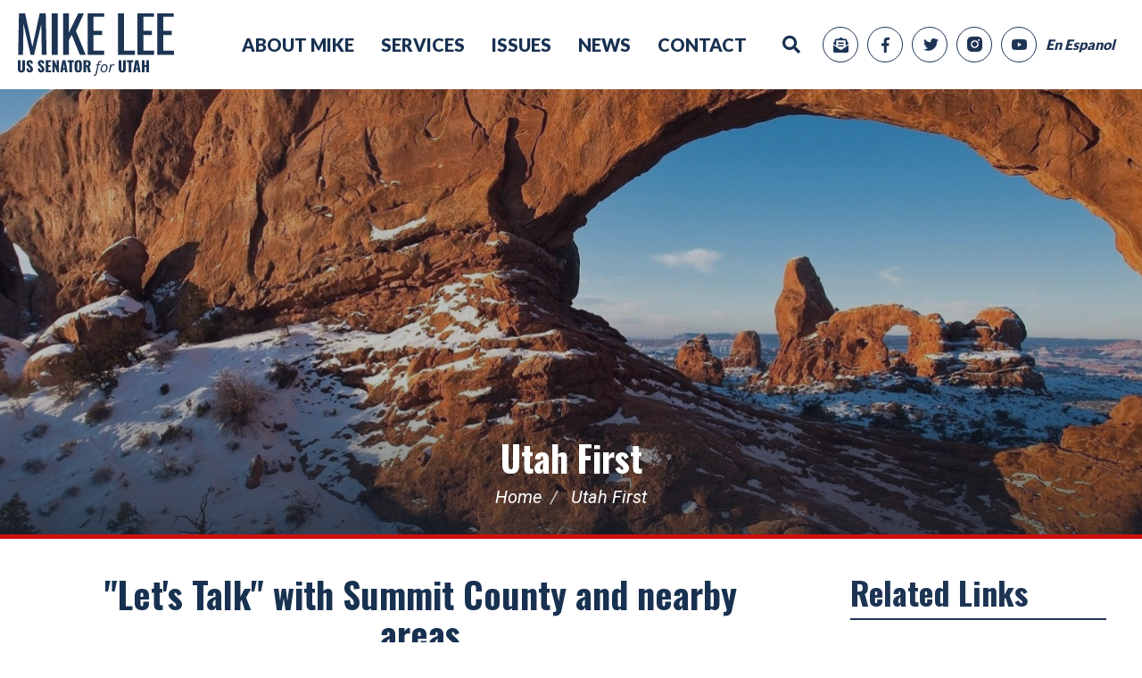

--- FILE ---
content_type: text/html; charset=UTF-8
request_url: https://www.lee.senate.gov/2016/1/let-s-talk-with-summit-and-wasatch-counties
body_size: 4396
content:
<!DOCTYPE html>
<html class="no-js" lang="en">
<head>
    <meta http-equiv="X-UA-Compatible" content="IE=edge" />
    <link rel="icon" href="https://www.lee.senate.gov/themes/mikelee/assets/img/favicon.png" type="image/x-icon" />
	<title>&quot;Let&#039;s Talk&quot; with Summit County and nearby areas - Mike Lee US Senator for Utah</title>
<meta name="description" content="As part of Senator Lee’s plan to host interactive events with every county in Utah, Senator Lee is holding a live, interactive telephone event with the res...">
<meta name="viewport" content="width=device-width, initial-scale=1">
<link rel="canonical" href="https://www.lee.senate.gov/2016/1/let-s-talk-with-summit-and-wasatch-counties">
<meta name="node-type" content="post">
<meta name="type" content="utah-first">
<meta name="posttype" content="utah-first">
<meta name="datewritten" content="2016-01-28T00:00:00">
<meta property="article:published_time" content="2016-01-28T00:00:00-05:00">
<meta property="article:modified_time" content="2016-05-06T15:43:20-04:00">
<meta property="article:section" content="Utah First">
<meta property="article:author" content>
<script>
    (function(i,s,o,g,r,a,m){i['GoogleAnalyticsObject']=r;i[r]=i[r]||function(){
    (i[r].q=i[r].q||[]).push(arguments)},i[r].l=1*new Date();a=s.createElement(o),
    m=s.getElementsByTagName(o)[0];a.async=1;a.src=g;m.parentNode.insertBefore(a,m)
    })(window,document,'script','https://www.google-analytics.com/analytics.js','ga');

    ga('create', 'UA-26145686-1', 'auto');
    ga('send', 'pageview');
</script>
<meta property="og:type" content="article">
<meta property="og:image" content="https://www.lee.senate.gov/themes/mikelee/assets/img/social/default.jpg">
<meta property="og:title" content="&quot;Let&#039;s Talk&quot; with Summit County and nearby areas">
<meta property="og:site_name" content="Mike Lee US Senator for Utah">
<meta property="og:description" content="As part of Senator Lee’s plan to host interactive events with every county in Utah, Senator Lee is holding a live, interactive telephone event with the residents of Summit County and nearby areas. This event will be held on Wednesday, May 11 at 5:00 PM MT. Senator Lee looks forward to learning more about the specific issues affecting those who live in these areas. Residents in this area are encouraged to sign up to be part of this event  by clicking the following link.">
<meta name="twitter:card" content="summary_large_image">
<meta name="twitter:title" content="&quot;Let&#039;s Talk&quot; with Summit County and nearby areas">
<meta name="twitter:description" content="As part of Senator Lee’s plan to host interactive events with every county in Utah, Senator Lee is holding a live, interactive telephone event with the residents of Summit County and nearby areas. This event will be held on Wednesday, May 11 at 5:00 PM MT. Senator Lee looks forward to learning more about the specific issues affecting those who live in these areas. Residents in this area are encouraged to sign up to be part of this event  by clicking the following link.">
<meta name="twitter:image" content="https://www.lee.senate.gov/themes/mikelee/assets/img/social/default.jpg">

    <link media="all" type="text/css" rel="stylesheet" integrity="sha384-DyZ88mC6Up2uqS4h/KRgHuoeGwBcD4Ng9SiP4dIRy0EXTlnuz47vAwmeGwVChigm" crossorigin="anonymous" href="https://use.fontawesome.com/releases/v5.15.4/css/all.css"><link media="all" type="text/css" rel="stylesheet" href="https://fonts.googleapis.com/css2?family=Lato:wght@400;900&amp;family=Oswald:wght@400;700&amp;family=Roboto+Condensed:ital@0;1&amp;family=Roboto:ital,wght@0,400;0,500;0,700;1,400&amp;display=swap"><link media="all" type="text/css" rel="stylesheet" integrity="sha384-BVYiiSIFeK1dGmJRAkycuHAHRg32OmUcww7on3RYdg4Va+PmSTsz/K68vbdEjh4u" crossorigin="anonymous" href="https://maxcdn.bootstrapcdn.com/bootstrap/3.3.7/css/bootstrap.min.css"><link media="all" type="text/css" rel="stylesheet" href="https://www.lee.senate.gov/themes/mikelee/assets/compiled/theme.css?id=13bb15fadb7a18af3c23">

    <meta name="twitter:card" content="summary_large_image">
    <script src="https://assets.adobedtm.com/566dc2d26e4f/f8d2f26c1eac/launch-3a705652822d.min.js" async></script>
</head>


<body class="section-utah-first page-utah-first">
    <a class="anchor" name="top"></a>
    	<div id="site">
		


<div id="wrapper" class="copy-default">
    <header id="site-header" class="hidden-print">
        <a href="#skip-to-content" class="skip-to">Skip to content</a>
<div id="header">
    <div class="header-top">
        <div class="top-inner">
            <a href="https://www.lee.senate.gov" class="brand">
                <div id="masthead">
                    <div class="title sr-only">Mike Lee US Senator for Utah</div>
                                    </div>
            </a>

                            <input id="header-nav-checkbox" type="checkbox" />
                <div class="header-nav-button">
                    <label href="#" for="header-nav-checkbox" aria-label="Menu" aria-controls="navigation"><i class="fas fa-bars" title="Menu"><span class="sr-only"> Menu</span></i></label>
                </div>
                <div class="nav-section">
                    <a href="#skip-navigation" class="skip-to">Skip navigation</a>
                    <div id="header-nav">
                        <div class="header-nav">
    <div class="menu-panel menu-panel-level-0">
                    <div class="menu-item odd first menu-page-about-mike ">
                                    <a href="https://www.lee.senate.gov/about-mike">About Mike</a>
                                                                </div>
                    <div class="menu-item even menu-page-constituent-services ">
                                    <a href="https://www.lee.senate.gov/constituent-services">Services</a>
                                                                </div>
                    <div class="menu-item odd menu-page-issues ">
                                    <a href="https://www.lee.senate.gov/issues">Issues</a>
                                                                </div>
                    <div class="menu-item even menu-page-news ">
                                    <a href="https://www.lee.senate.gov/News">News</a>
                                                                </div>
                    <div class="menu-item odd last menu-page-contact ">
                                    <a href="https://www.lee.senate.gov/contact">Contact</a>
                                                                </div>
                <div id="header-sitesearch">
            <div class="header-sitesearch-button">
                <label for="header-sitesearch-checkbox" aria-label="Menu" aria-controls="navigation"><i class="fas fa-search" title="Search"><span class="sr-only">Search</span></i></label>
            </div>
            <div id="header-sitesearch-content">
                <form action="https://www.lee.senate.gov/search">
                    <label for="megamenu-search-input" class="sr-only">layout.input-label</label>
                    <input type="search" name="q" id="megamenu-search-input" placeholder="Search" />
                    <button class="submit-btn" type="submit"><i class="fas fa-search"></i><span class="sr-only"> Search</span></button>
                </form>
            </div>
        </div>
    </div>
</div>
                    </div>
                    <div id="header-social">
                        <div class="menu-social-links">
        <a class="menu-social-link" href="/signup"><div class="menu-social-icon menu-social-newsletter"></div><span class="sr-only">Sign Up for newsletter</span></a>
    <a class="menu-social-link" href="http://www.facebook.com/senatormikelee" target="_blank"><div class="menu-social-icon menu-social-fb"></div><span class="sr-only">Facebook</span></a>    <a class="menu-social-link" href="http://twitter.com/SenMikeLee" target="_blank"><div class="menu-social-twitter menu-social-icon"></div><span class="sr-only">Twitter</span></a>    <a class="menu-social-link" href="http://instagram.com/senmikelee" target="_blank"><div class="menu-social-insta menu-social-icon"></div><span class="sr-only">Instagram</span></a>    <a class="menu-social-link" href="http://youtube.com/senatormikelee" target="_blank"><div class="menu-social-icon menu-social-yt"></div><span class="sr-only">YouTube</span></a>    <div class="espanol "><a href="##googtrans(en|es)" onclick="forceTranslate(); return false;" class="espanol-button"><span class="spanish">En Espanol</span></a></div>
</div>
<div style="float: right; display: none;" id="google_translate_element"></div>

<script type="text/javascript">
        function googleTranslateElementInit() {
          new google.translate.TranslateElement({pageLanguage: 'en', layout: google.translate.TranslateElement.InlineLayout.SIMPLE}, 'google_translate_element');
        }
</script>
<script type="text/javascript" src="//translate.google.com/translate_a/element.js?cb=googleTranslateElementInit">
</script>
<script type="text/javascript">
    function readCookie(name) {
        var c = document.cookie.split('; '),
        cookies = {}, i, C;
        for (i = c.length - 1; i >= 0; i--) {
            C = c[i].split('=');
            cookies[C[0]] = C[1];
            }
            return cookies[name];
    }
    function deleteCookie(name) {
        document.cookie = name + '=;expires=Thu, 01 Jan 1970 00:00:01 GMT;';
    }
    function forceTranslate(){
        if(window.location.href.indexOf('googtrans(en|es)')>-1){
            deleteCookie('googtrans');
            window.location.hash = 'googtrans(es|en)';
        }else if(window.location.href.indexOf('googtrans(es|en)')>-1){
            deleteCookie('googtrans');
            window.location.hash = 'googtrans(en|es)';
        }else{
            window.location.hash = 'googtrans(en|es)';
        }
        window.location.reload();
        return false;
    }
</script>
                    </div>
                </div>
                    </div>
    </div>
    <div class="mobile-socials">
        <div class="menu-social-links">
        <a class="menu-social-link" href="/signup"><div class="menu-social-icon menu-social-newsletter"></div><span class="sr-only">Sign Up for newsletter</span></a>
    <a class="menu-social-link" href="http://www.facebook.com/senatormikelee" target="_blank"><div class="menu-social-icon menu-social-fb"></div><span class="sr-only">Facebook</span></a>    <a class="menu-social-link" href="http://twitter.com/SenMikeLee" target="_blank"><div class="menu-social-twitter menu-social-icon"></div><span class="sr-only">Twitter</span></a>    <a class="menu-social-link" href="http://instagram.com/senmikelee" target="_blank"><div class="menu-social-insta menu-social-icon"></div><span class="sr-only">Instagram</span></a>    <a class="menu-social-link" href="http://youtube.com/senatormikelee" target="_blank"><div class="menu-social-icon menu-social-yt"></div><span class="sr-only">YouTube</span></a>    <div class="espanol "><a href="##googtrans(en|es)" onclick="forceTranslate(); return false;" class="espanol-button"><span class="spanish">En Espanol</span></a></div>
</div>
<div style="float: right; display: none;" id="google_translate_element"></div>

<script type="text/javascript">
        function googleTranslateElementInit() {
          new google.translate.TranslateElement({pageLanguage: 'en', layout: google.translate.TranslateElement.InlineLayout.SIMPLE}, 'google_translate_element');
        }
</script>
<script type="text/javascript" src="//translate.google.com/translate_a/element.js?cb=googleTranslateElementInit">
</script>
<script type="text/javascript">
    function readCookie(name) {
        var c = document.cookie.split('; '),
        cookies = {}, i, C;
        for (i = c.length - 1; i >= 0; i--) {
            C = c[i].split('=');
            cookies[C[0]] = C[1];
            }
            return cookies[name];
    }
    function deleteCookie(name) {
        document.cookie = name + '=;expires=Thu, 01 Jan 1970 00:00:01 GMT;';
    }
    function forceTranslate(){
        if(window.location.href.indexOf('googtrans(en|es)')>-1){
            deleteCookie('googtrans');
            window.location.hash = 'googtrans(es|en)';
        }else if(window.location.href.indexOf('googtrans(es|en)')>-1){
            deleteCookie('googtrans');
            window.location.hash = 'googtrans(en|es)';
        }else{
            window.location.hash = 'googtrans(en|es)';
        }
        window.location.reload();
        return false;
    }
</script>
    </div>
    <div class="bg-subpage-header" style="background: url(https://www.lee.senate.gov/themes/mikelee/assets/img/bg-subpage-header-default.jpg); background-repeat: no-repeat;
        background-size: cover; background-position: center;">
                    <h1 id="page-title"><a href="https://www.lee.senate.gov/utah-first">Utah First</a></h1>
                                            <ul class="breadcrumb hidden-print">
                                                                        <li class="breadcrumb-item">
                                <a href="https://www.lee.senate.gov/home">Home</a>
                            </li>
                                                    <li class="breadcrumb-item active">
                                <a href="https://www.lee.senate.gov/utah-first">Utah First</a>
                            </li>
                                                            </ul>
                        </div>
    <a class="anchor" name="skip-navigation"></a>
</div>
<a class="anchor" name="skip-to-content"></a>
    </header>
    <main id="site-body" role="main">
        <div class="lay-body with-sidebar">
    

    <div id="page-body">
        <div id="page-body-inner" class="container-fluid">
            <div class="row">
                <!-- content -->
                <section id="content" class="col-md-9">
                    <div id="content-inner">
                        <div id="content-body">
                            <article class="post element" data-id="625D67B4-6F3F-4B94-AA41-F83EA5DB4A36">
    <header class="clearfix">
        <h1 class="element-title"><a href="https://www.lee.senate.gov/2016/1/let-s-talk-with-summit-and-wasatch-counties">&quot;Let&#039;s Talk&quot; with Summit County and nearby areas</a></h1>
                <h3 class="element-date">January 28, 2016</h3>
    </header>
    <main>
                    <div class="element-content"><div>As part of Senator Lee&rsquo;s plan to host interactive events with every county in Utah, Senator Lee is holding a live, interactive telephone event with the residents of Summit County and nearby areas. This event will be held on Wednesday, May 11 at 5:00 PM MT. Senator Lee looks forward to learning more about the specific issues affecting those who live in these areas. Residents in this area are encouraged to sign up to be part of this event &nbsp;by clicking the following link.&nbsp;</div>
<p><span>&nbsp;</span></p>
<h3><a href="https://vekeo.com/event/senmikelee-24347/" target="_blank"><span style="text-decoration: underline;">CLICK HERE TO SIGN UP FOR THE TELE-TOWNHALL</span></a></h3>
<p>&nbsp;</p>
<p></p></div>
                        <div class="element-nodecontents">
            
        </div>

            </main>
    
</article>

                        </div>
                    </div>
                </section>
                                    <aside id="sidebar" class="col-md-3 hidden-print show-related">
                        <div id="sidebar-inner">
                                                            <nav id="related-links">
                                    <h2 class="related-link-title">Related Links</h2>
                                    <ul class="nav nav-list">
                                                                                    <li class="nav-covid19 nav-li">
                                                <a href="https://www.lee.senate.gov/covid19">Covid19</a>
                                            </li>
                                                                            </ul>
                                </nav>
                            
                                                    </div>
                    </aside>
                            </div>
        </div>
    </div>
</div>
    </main>
    <footer id="site-footer" class="hidden-print">
        <div class="clearfix">
        <div class="footer-links">
        <div class="social-links">
        <a href="/signup"><div class="social-link social-newsletter"></div><span class="sr-only">Sign Up for newsletter</span></a>
    <div class="social-link facebook"><a href="http://www.facebook.com/senatormikelee" target="_blank"><i class="fab fa-facebook-f" title="Facebook"><span class="sr-only">Facebook</span></i></a></div>    <div class="social-link twitter"><a href="http://twitter.com/SenMikeLee" target="_blank"><i class="fab fa-twitter" title="Twitter"><span class="sr-only">Twitter</span></i></a></div>    <div class="social-link instagram"><a href="http://instagram.com/senmikelee" target="_blank"><i class="fab fa-instagram" title="Instagram"><span class="sr-only">Instagram</span></i></a></div>    <div class="social-link youtube"><a href="http://youtube.com/senatormikelee" target="_blank"><i class="fab fa-youtube" title="YouTube"><span class="sr-only">YouTube</span></i></a></div></div>
       <div class="footer-nav">
    <div class="footer-menu-panel footer-menu-panel-level-0">
                    <div class="menu-item odd first menu-page-about-mike">
                <a href="https://www.lee.senate.gov/about-mike">About Mike</a>
            </div>
                    <div class="menu-item even menu-page-constituent-services">
                <a href="https://www.lee.senate.gov/constituent-services">Services</a>
            </div>
                    <div class="menu-item odd menu-page-issues">
                <a href="https://www.lee.senate.gov/issues">Issues</a>
            </div>
                    <div class="menu-item even menu-page-news">
                <a href="https://www.lee.senate.gov/News">News</a>
            </div>
                    <div class="menu-item odd last menu-page-contact">
                <a href="https://www.lee.senate.gov/contact">Contact</a>
            </div>
                <a class="privacy" href="https://www.lee.senate.gov/privacy-policy">Privacy Policy</a>
    </div>
</div>
       <a href="#site-header" class="sr-only">Back to Top</a>
    </div>
</div>
    </footer>
</div>

	</div>

	<script src="https://cdnjs.cloudflare.com/ajax/libs/modernizr/2.8.3/modernizr.min.js"></script><script src="https://cdnjs.cloudflare.com/ajax/libs/jquery/1.12.4/jquery.min.js"></script><script integrity="sha384-Tc5IQib027qvyjSMfHjOMaLkfuWVxZxUPnCJA7l2mCWNIpG9mGCD8wGNIcPD7Txa" crossorigin="anonymous" src="https://maxcdn.bootstrapcdn.com/bootstrap/3.3.7/js/bootstrap.min.js"></script><script src="https://www.lee.senate.gov/themes/mikelee/assets/compiled/theme.js?id=e7d214049e06ba140a35"></script>
    
    <!-- START OF SmartSource Data Collector TAG -->
<script src="/wt_sdc/lee_webtrends.load.js" type="text/javascript"></script>

<noscript>
<div><img alt="DCSIMG" id="DCSIMG" width="1" height="1" src="//statse.webtrendslive.com/dcs22226qjj7mr0zfbejz5ebb_4y3f/njs.gif?dcsuri=/nojavascript&amp;WT.js=No&amp;WT.tv=10.4.0&amp;dcssip=www.senate.gov"/></div>
</noscript>
<!-- END OF SmartSource Data Collector TAG -->
</body>
</html>


--- FILE ---
content_type: text/css
request_url: https://www.lee.senate.gov/themes/mikelee/assets/compiled/theme.css?id=13bb15fadb7a18af3c23
body_size: 9452
content:
/*!
 * Social Share Kit v1.0.7 (http://socialsharekit.com)
 * Copyright 2015 Social Share Kit / Kaspars Sprogis.
 * Licensed under Creative Commons Attribution-NonCommercial 3.0 license:
 * https://github.com/darklow/social-share-kit/blob/master/LICENSE
 * ---
 */@font-face{font-family:social-share-kit;src:url(../fonts/social-share-kit.eot);src:url(../fonts/social-share-kit.eot?#iefix) format('embedded-opentype'),url(../fonts/social-share-kit.woff) format('woff'),url(../fonts/social-share-kit.ttf) format('truetype'),url(../fonts/social-share-kit.svg#social-share-kit) format('svg');font-weight:400;font-style:normal}.ssk:before{display:inline-block;font-family:social-share-kit!important;font-style:normal!important;font-weight:400!important;font-variant:normal!important;text-transform:none!important;speak:none;line-height:1;-webkit-font-smoothing:antialiased;-moz-osx-font-smoothing:grayscale}.ssk-facebook:before{content:"a";text-indent:4px;margin-right:-4px}.ssk-twitter:before{content:"b"}.ssk-google-plus:before{content:"v"}.ssk-google-plus-old:before{content:"c"}.ssk-email:before{content:"d";top:-1px;position:relative}.ssk-pinterest:before{content:"e";transform:scale(.9)}.ssk-tumblr:before{content:"f"}.ssk-linkedin:before{content:"g"}.ssk-github:before{content:"h"}.ssk-vk:before{content:"i"}.ssk-instagram:before{content:"j"}.ssk-amazon:before{content:"k"}.ssk-skype:before{content:"s"}.ssk-youtube:before{content:"x"}.ssk-vimeo:before{content:"u"}.ssk-ebay:before{content:"p"}.ssk-apple:before{content:"l"}.ssk-behance:before{content:"q"}.ssk-dribble:before{content:"n"}.ssk-android:before{content:"o"}.ssk-whatsapp:before{content:"m"}.ssk-reddit:before{content:"r"}.ssk-reddit2:before{content:"t"}.ssk-link:before{content:"w"}.ssk-buffer:before{content:"\79";transform:scale(.85)}.ssk{background-color:#757575;color:#fff;display:inline-block;font-size:22px;line-height:1px;margin-right:2px;margin-bottom:2px;padding:7px;text-align:center;text-decoration:none;transition:background-color .1s;-webkit-transition:background-color .1s;-moz-transition:background-color .1s;-ms-transition:background-color .1s;-o-transition:background-color .1s}.ssk .fa,.ssk .glyphicon,.ssk:before{position:relative;font-size:22px;top:0;vertical-align:middle}.ssk-xs>.ssk,.ssk.ssk-xs{padding:4px}.ssk-xs>.ssk .fa,.ssk-xs>.ssk .glyphicon,.ssk-xs>.ssk:before,.ssk.ssk-xs .fa,.ssk.ssk-xs .glyphicon,.ssk.ssk-xs:before{font-size:15px}.ssk-sm>.ssk,.ssk.ssk-sm{padding:5px}.ssk-sm>.ssk .fa,.ssk-sm>.ssk .glyphicon,.ssk-sm>.ssk:before,.ssk.ssk-sm .fa,.ssk.ssk-sm .glyphicon,.ssk.ssk-sm:before{font-size:20px}.ssk-lg>.ssk,.ssk.ssk-lg{padding:9px}.ssk-lg>.ssk .fa,.ssk-lg>.ssk .glyphicon,.ssk-lg>.ssk:before,.ssk.ssk-lg .fa,.ssk.ssk-lg .glyphicon,.ssk.ssk-lg:before{font-size:28px}.ssk:last-child{margin-right:0}.ssk:hover{background-color:#424242}.ssk:focus,.ssk:hover{color:#fff;text-decoration:none}.ssk-round .ssk,.ssk.ssk-round{border-radius:50%}.ssk-round .ssk:before,.ssk.ssk-round:before{text-indent:0;margin-right:0}.ssk-rounded .ssk,.ssk.ssk-rounded{border-radius:15%}.ssk.ssk-icon{color:#757575;padding:2px;font-size:24px}.ssk.ssk-icon,.ssk.ssk-icon:hover{background-color:transparent}.ssk.ssk-icon:hover{color:#424242}.ssk-xs>.ssk.ssk-icon,.ssk.ssk-icon.ssk-xs{font-size:16px}.ssk-sm>.ssk.ssk-icon,.ssk.ssk-icon.ssk-sm{font-size:20px}.ssk-lg>.ssk.ssk-icon,.ssk.ssk-icon.ssk-lg{font-size:28px}.ssk.ssk-text{overflow:hidden;font-size:17px;line-height:normal;padding-right:10px}.ssk.ssk-text .fa,.ssk.ssk-text .glyphicon,.ssk.ssk-text:before{margin:-7px 10px -7px -7px;padding:7px;background-color:rgba(0,0,0,.15);vertical-align:bottom;text-indent:0}.ssk-block .ssk.ssk-text{display:block;margin-right:0;text-align:left}.ssk-xs>.ssk.ssk-text,.ssk.ssk-text.ssk-xs{font-size:12px;padding-right:6px}.ssk-xs>.ssk.ssk-text .fa,.ssk-xs>.ssk.ssk-text .glyphicon,.ssk-xs>.ssk.ssk-text:before,.ssk.ssk-text.ssk-xs .fa,.ssk.ssk-text.ssk-xs .glyphicon,.ssk.ssk-text.ssk-xs:before{margin:-4px 6px -4px -4px;padding:4px}.ssk-sm>.ssk.ssk-text,.ssk.ssk-text.ssk-sm{font-size:16px;padding-right:7px}.ssk-sm>.ssk.ssk-text .fa,.ssk-sm>.ssk.ssk-text .glyphicon,.ssk-sm>.ssk.ssk-text:before,.ssk.ssk-text.ssk-sm .fa,.ssk.ssk-text.ssk-sm .glyphicon,.ssk.ssk-text.ssk-sm:before{margin:-5px 7px -5px -5px;padding:5px}.ssk-lg>.ssk.ssk-text,.ssk.ssk-text.ssk-lg{font-size:22px;padding-right:13px}.ssk-lg>.ssk.ssk-text .fa,.ssk-lg>.ssk.ssk-text .glyphicon,.ssk-lg>.ssk.ssk-text:before,.ssk.ssk-text.ssk-lg .fa,.ssk.ssk-text.ssk-lg .glyphicon,.ssk.ssk-text.ssk-lg:before{margin:-9px 13px -9px -9px;padding:9px}.ssk-group,.ssk-sticky{font-size:0}.ssk-sticky{top:0;position:fixed;z-index:2000}.ssk-sticky .ssk{transition:padding .1s ease-out;-webkit-transition:padding .1s ease-out;-moz-transition:padding .1s ease-out;-ms-transition:padding .1s ease-out;-o-transition:padding .1s ease-out;margin:0}@media (min-width:768px){.ssk-sticky.ssk-left .ssk,.ssk-sticky.ssk-right .ssk{display:block;clear:both}.ssk-sticky.ssk-left.ssk-center,.ssk-sticky.ssk-right.ssk-center{top:50%;transform:translateY(-50%);-webkit-transform:translateY(-50%);-moz-transform:translateY(-50%);-ms-transform:translateY(-50%);-o-transform:translateY(-50%)}.ssk-sticky.ssk-left{left:0}.ssk-sticky.ssk-left .ssk{float:left}.ssk-sticky.ssk-left .ssk:hover{padding-left:15px}.ssk-sticky.ssk-right{right:0}.ssk-sticky.ssk-right .ssk{float:right}.ssk-sticky.ssk-right .ssk:hover{padding-right:15px}}.ssk-sticky.ssk-bottom{font-size:0;top:auto;bottom:0}.ssk-sticky.ssk-bottom.ssk-center{left:50%;right:auto;transform:translateX(-50%);-webkit-transform:translateX(-50%);-moz-transform:translateX(-50%);-ms-transform:translateX(-50%);-o-transform:translateX(-50%)}.ssk-sticky.ssk-bottom .ssk{vertical-align:bottom}.ssk-sticky.ssk-bottom .ssk:hover{padding-bottom:15px}.ssk-sticky.ssk-round.ssk-xs .ssk:hover{padding:8px}.ssk-sticky.ssk-round.ssk-sm .ssk:hover{padding:9px}.ssk-sticky.ssk-round .ssk:hover{padding:11px}.ssk-sticky.ssk-round.ssk-lg .ssk:hover{padding:13px}@media (max-width:767px){.ssk-sticky{left:0;right:0;bottom:0;top:auto;width:100%;display:flex!important;flex-direction:row;flex-wrap:nowrap}.ssk-sticky.ssk-sticky-hide-xs{display:none!important}.ssk-sticky .ssk{flex:1;width:auto}.ssk-sticky .ssk .ssk-num{display:none}}.ssk-count{padding-top:20px}.ssk-count .ssk{position:relative}.ssk-count .ssk-num{border-radius:4px;color:#8f8f8f;background-color:rgba(50,50,50,.03);display:block;font-size:12px;left:0;line-height:20px;position:absolute;right:0;text-align:center;top:-20px}@media (min-width:768px){.ssk-count.ssk-sticky{padding-top:0}.ssk-count.ssk-sticky.ssk-left .ssk-num,.ssk-count.ssk-sticky.ssk-right .ssk-num{top:20%;background-color:transparent}.ssk-count.ssk-sticky.ssk-left .ssk-num{left:100%;margin-left:5px}.ssk-count.ssk-sticky.ssk-right .ssk-num{right:115%;margin-left:-100%;text-align:right}}.ssk-facebook{background-color:#3b5998}.ssk-grayscale>.ssk-facebook{background-color:#757575}.ssk-facebook:hover{background-color:#2d4373}.ssk-facebook:hover{background-color:#2d4373}.ssk-grayscale>.ssk-facebook:hover{background-color:#3b5998}.ssk-facebook.ssk-icon{color:#3b5998}.ssk-facebook.ssk-icon:hover{color:#2d4373}.ssk-facebook.ssk-icon:before{text-indent:0;margin-right:0}.ssk-twitter{background-color:#1da1f2}.ssk-grayscale>.ssk-twitter{background-color:#757575}.ssk-twitter:hover{background-color:#0c85d0}.ssk-twitter:hover{background-color:#0c85d0}.ssk-grayscale>.ssk-twitter:hover{background-color:#1da1f2}.ssk-twitter.ssk-icon{color:#1da1f2}.ssk-twitter.ssk-icon:hover{color:#0c85d0}.ssk-google-plus{background-color:#ea4335}.ssk-grayscale>.ssk-google-plus{background-color:#757575}.ssk-google-plus:hover{background-color:#d62516}.ssk-google-plus:hover{background-color:#d62516}.ssk-grayscale>.ssk-google-plus:hover{background-color:#ea4335}.ssk-google-plus.ssk-icon{color:#ea4335}.ssk-google-plus.ssk-icon:hover{color:#d62516}.ssk-pinterest{background-color:#bd081c}.ssk-grayscale>.ssk-pinterest{background-color:#757575}.ssk-pinterest:hover{background-color:#8c0615}.ssk-pinterest:hover{background-color:#8c0615}.ssk-grayscale>.ssk-pinterest:hover{background-color:#bd081c}.ssk-pinterest.ssk-icon{color:#bd081c}.ssk-pinterest.ssk-icon:hover{color:#8c0615}.ssk-tumblr{background-color:#395773}.ssk-grayscale>.ssk-tumblr{background-color:#757575}.ssk-tumblr:hover{background-color:#283d51}.ssk-tumblr:hover{background-color:#283d51}.ssk-grayscale>.ssk-tumblr:hover{background-color:#395773}.ssk-tumblr.ssk-icon{color:#395773}.ssk-tumblr.ssk-icon:hover{color:#283d51}.ssk-email{background-color:#757575}.ssk-grayscale>.ssk-email{background-color:#757575}.ssk-email:hover{background-color:#5b5b5b}.ssk-email:hover{background-color:#5b5b5b}.ssk-grayscale>.ssk-email:hover{background-color:#757575}.ssk-grayscale>.ssk-email:hover{background-color:#5b5b5b}.ssk-email.ssk-icon{color:#757575}.ssk-email.ssk-icon:hover{color:#5b5b5b}.ssk-vk{background-color:#54769a}.ssk-grayscale>.ssk-vk{background-color:#757575}.ssk-vk:hover{background-color:#425d79}.ssk-vk:hover{background-color:#425d79}.ssk-grayscale>.ssk-vk:hover{background-color:#54769a}.ssk-vk.ssk-icon{color:#54769a}.ssk-vk.ssk-icon:hover{color:#425d79}.ssk-linkedin{background-color:#1c87bd}.ssk-grayscale>.ssk-linkedin{background-color:#757575}.ssk-linkedin:hover{background-color:#156791}.ssk-linkedin:hover{background-color:#156791}.ssk-grayscale>.ssk-linkedin:hover{background-color:#1c87bd}.ssk-linkedin.ssk-icon{color:#1c87bd}.ssk-linkedin.ssk-icon:hover{color:#156791}.ssk-whatsapp{background-color:#34af23}.ssk-grayscale>.ssk-whatsapp{background-color:#757575}.ssk-whatsapp:hover{background-color:#27851a}.ssk-whatsapp:hover{background-color:#27851a}.ssk-grayscale>.ssk-whatsapp:hover{background-color:#34af23}.ssk-whatsapp.ssk-icon{color:#34af23}.ssk-whatsapp.ssk-icon:hover{color:#27851a}.ssk-reddit{background-color:#5f99cf}.ssk-grayscale>.ssk-reddit{background-color:#757575}.ssk-reddit:hover{background-color:#3a80c1}.ssk-reddit:hover{background-color:#3a80c1}.ssk-grayscale>.ssk-reddit:hover{background-color:#5f99cf}.ssk-reddit.ssk-icon{color:#5f99cf}.ssk-reddit.ssk-icon:hover{color:#3a80c1}.ssk-reddit2{background-color:#5f99cf}.ssk-grayscale>.ssk-reddit2{background-color:#757575}.ssk-reddit2:hover{background-color:#3a80c1}.ssk-reddit2:hover{background-color:#3a80c1}.ssk-grayscale>.ssk-reddit2:hover{background-color:#5f99cf}.ssk-reddit2.ssk-icon{color:#5f99cf}.ssk-reddit2.ssk-icon:hover{color:#3a80c1}.ssk-buffer{background-color:#323b43}.ssk-grayscale>.ssk-buffer{background-color:#757575}.ssk-buffer:hover{background-color:#1c2126}.ssk-buffer:hover{background-color:#1c2126}.ssk-grayscale>.ssk-buffer:hover{background-color:#323b43}.ssk-buffer.ssk-icon{color:#323b43}.ssk-buffer.ssk-icon:hover{color:#1c2126}.ssk-turquoise{background-color:#1abc9c}.ssk-turquoise:hover{background-color:#148f77}.ssk-emerald{background-color:#2ecc71}.ssk-emerald:hover{background-color:#25a25a}.ssk-peter-river{background-color:#3498db}.ssk-peter-river:hover{background-color:#217dbb}.ssk-belize-hole{background-color:#2980b9}.ssk-belize-hole:hover{background-color:#20638f}.ssk-amethyst{background-color:#9b59b6}.ssk-amethyst:hover{background-color:#804399}.ssk-wisteria{background-color:#8e44ad}.ssk-wisteria:hover{background-color:#703688}.ssk-wet-asphalt{background-color:#34495e}.ssk-wet-asphalt:hover{background-color:#222f3d}.ssk-midnight-blue{background-color:#2c3e50}.ssk-midnight-blue:hover{background-color:#1a242f}.ssk-green-sea{background-color:#16a085}.ssk-green-sea:hover{background-color:#107360}.ssk-nephritis{background-color:#27ae60}.ssk-nephritis:hover{background-color:#1e8449}.ssk-sunflower{background-color:#f1c40f}.ssk-sunflower:hover{background-color:#c29d0b}.ssk-orange{background-color:#f39c12}.ssk-orange:hover{background-color:#c87f0a}.ssk-carrot{background-color:#e67e22}.ssk-carrot:hover{background-color:#bf6516}.ssk-pumpkin{background-color:#d35400}.ssk-pumpkin:hover{background-color:#a04000}.ssk-alizarin{background-color:#e74c3c}.ssk-alizarin:hover{background-color:#d62c1a}.ssk-pomegranate{background-color:#c0392b}.ssk-pomegranate:hover{background-color:#962d22}.ssk-clouds{background-color:#cfd9db}.ssk-clouds:hover{background-color:#b1c2c6}.ssk-concrete{background-color:#95a5a6}.ssk-concrete:hover{background-color:#798d8f}.ssk-silver{background-color:#bdc3c7}.ssk-silver:hover{background-color:#a1aab0}.ssk-asbestos{background-color:#7f8c8d}.ssk-asbestos:hover{background-color:#667273}.ssk-dark-gray{background-color:#555}.ssk-dark-gray:hover{background-color:#3b3b3b}.ssk-black{background-color:#333}.ssk-black:hover{background-color:#1a1a1a}.mfp-bg{top:0;left:0;width:100%;height:100%;z-index:1042;overflow:hidden;position:fixed;background:#0b0b0b;opacity:.8}.mfp-wrap{top:0;left:0;width:100%;height:100%;z-index:1043;position:fixed;outline:0!important;-webkit-backface-visibility:hidden}.mfp-container{text-align:center;position:absolute;width:100%;height:100%;left:0;top:0;padding:0 8px;box-sizing:border-box}.mfp-container:before{content:'';display:inline-block;height:100%;vertical-align:middle}.mfp-align-top .mfp-container:before{display:none}.mfp-content{position:relative;display:inline-block;vertical-align:middle;margin:0 auto;text-align:left;z-index:1045}.mfp-ajax-holder .mfp-content,.mfp-inline-holder .mfp-content{width:100%;cursor:auto}.mfp-ajax-cur{cursor:progress}.mfp-zoom-out-cur,.mfp-zoom-out-cur .mfp-image-holder .mfp-close{cursor:-moz-zoom-out;cursor:-webkit-zoom-out;cursor:zoom-out}.mfp-zoom{cursor:pointer;cursor:-webkit-zoom-in;cursor:-moz-zoom-in;cursor:zoom-in}.mfp-auto-cursor .mfp-content{cursor:auto}.mfp-arrow,.mfp-close,.mfp-counter,.mfp-preloader{-webkit-user-select:none;-moz-user-select:none;user-select:none}.mfp-loading.mfp-figure{display:none}.mfp-hide{display:none!important}.mfp-preloader{color:#ccc;position:absolute;top:50%;width:auto;text-align:center;margin-top:-.8em;left:8px;right:8px;z-index:1044}.mfp-preloader a{color:#ccc}.mfp-preloader a:hover{color:#fff}.mfp-s-ready .mfp-preloader{display:none}.mfp-s-error .mfp-content{display:none}button.mfp-arrow,button.mfp-close{overflow:visible;cursor:pointer;background:0 0;border:0;-webkit-appearance:none;display:block;outline:0;padding:0;z-index:1046;box-shadow:none;touch-action:manipulation}button::-moz-focus-inner{padding:0;border:0}.mfp-close{width:44px;height:44px;line-height:44px;position:absolute;right:0;top:0;text-decoration:none;text-align:center;opacity:.65;padding:0 0 18px 10px;color:#fff;font-style:normal;font-size:28px;font-family:Arial,Baskerville,monospace}.mfp-close:focus,.mfp-close:hover{opacity:1}.mfp-close:active{top:1px}.mfp-close-btn-in .mfp-close{color:#333}.mfp-iframe-holder .mfp-close,.mfp-image-holder .mfp-close{color:#fff;right:-6px;text-align:right;padding-right:6px;width:100%}.mfp-counter{position:absolute;top:0;right:0;color:#ccc;font-size:12px;line-height:18px;white-space:nowrap}.mfp-arrow{position:absolute;opacity:.65;margin:0;top:50%;margin-top:-55px;padding:0;width:90px;height:110px;-webkit-tap-highlight-color:transparent}.mfp-arrow:active{margin-top:-54px}.mfp-arrow:focus,.mfp-arrow:hover{opacity:1}.mfp-arrow:after,.mfp-arrow:before{content:'';display:block;width:0;height:0;position:absolute;left:0;top:0;margin-top:35px;margin-left:35px;border:medium inset transparent}.mfp-arrow:after{border-top-width:13px;border-bottom-width:13px;top:8px}.mfp-arrow:before{border-top-width:21px;border-bottom-width:21px;opacity:.7}.mfp-arrow-left{left:0}.mfp-arrow-left:after{border-right:17px solid #fff;margin-left:31px}.mfp-arrow-left:before{margin-left:25px;border-right:27px solid #3f3f3f}.mfp-arrow-right{right:0}.mfp-arrow-right:after{border-left:17px solid #fff;margin-left:39px}.mfp-arrow-right:before{border-left:27px solid #3f3f3f}.mfp-iframe-holder{padding-top:40px;padding-bottom:40px}.mfp-iframe-holder .mfp-content{line-height:0;width:100%;max-width:900px}.mfp-iframe-holder .mfp-close{top:-40px}.mfp-iframe-scaler{width:100%;height:0;overflow:hidden;padding-top:56.25%}.mfp-iframe-scaler iframe{position:absolute;display:block;top:0;left:0;width:100%;height:100%;box-shadow:0 0 8px rgba(0,0,0,.6);background:#000}img.mfp-img{width:auto;max-width:100%;height:auto;display:block;line-height:0;box-sizing:border-box;padding:40px 0 40px;margin:0 auto}.mfp-figure{line-height:0}.mfp-figure:after{content:'';position:absolute;left:0;top:40px;bottom:40px;display:block;right:0;width:auto;height:auto;z-index:-1;box-shadow:0 0 8px rgba(0,0,0,.6);background:#444}.mfp-figure small{color:#bdbdbd;display:block;font-size:12px;line-height:14px}.mfp-figure figure{margin:0}.mfp-bottom-bar{margin-top:-36px;position:absolute;top:100%;left:0;width:100%;cursor:auto}.mfp-title{text-align:left;line-height:18px;color:#f3f3f3;word-wrap:break-word;padding-right:36px}.mfp-image-holder .mfp-content{max-width:100%}.mfp-gallery .mfp-image-holder .mfp-figure{cursor:pointer}@media screen and (max-width:800px) and (orientation:landscape),screen and (max-height:300px){.mfp-img-mobile .mfp-image-holder{padding-left:0;padding-right:0}.mfp-img-mobile img.mfp-img{padding:0}.mfp-img-mobile .mfp-figure:after{top:0;bottom:0}.mfp-img-mobile .mfp-figure small{display:inline;margin-left:5px}.mfp-img-mobile .mfp-bottom-bar{background:rgba(0,0,0,.6);bottom:0;margin:0;top:auto;padding:3px 5px;position:fixed;box-sizing:border-box}.mfp-img-mobile .mfp-bottom-bar:empty{padding:0}.mfp-img-mobile .mfp-counter{right:5px;top:3px}.mfp-img-mobile .mfp-close{top:0;right:0;width:35px;height:35px;line-height:35px;background:rgba(0,0,0,.6);position:fixed;text-align:center;padding:0}}@media all and (max-width:900px){.mfp-arrow{-webkit-transform:scale(.75);transform:scale(.75)}.mfp-arrow-left{-webkit-transform-origin:0;transform-origin:0}.mfp-arrow-right{-webkit-transform-origin:100%;transform-origin:100%}.mfp-container{padding-left:6px;padding-right:6px}}.owl-carousel{display:none;width:100%;-webkit-tap-highlight-color:transparent;position:relative;z-index:1}.owl-carousel .owl-stage{position:relative;-ms-touch-action:pan-Y;touch-action:manipulation;-moz-backface-visibility:hidden}.owl-carousel .owl-stage:after{content:".";display:block;clear:both;visibility:hidden;line-height:0;height:0}.owl-carousel .owl-stage-outer{position:relative;overflow:hidden;-webkit-transform:translate3d(0,0,0)}.owl-carousel .owl-item,.owl-carousel .owl-wrapper{-webkit-backface-visibility:hidden;-moz-backface-visibility:hidden;-ms-backface-visibility:hidden;-webkit-transform:translate3d(0,0,0);-moz-transform:translate3d(0,0,0);-ms-transform:translate3d(0,0,0)}.owl-carousel .owl-item{position:relative;min-height:1px;float:left;-webkit-backface-visibility:hidden;-webkit-tap-highlight-color:transparent;-webkit-touch-callout:none}.owl-carousel .owl-item img{display:block;width:100%}.owl-carousel .owl-dots.disabled,.owl-carousel .owl-nav.disabled{display:none}.owl-carousel .owl-dot,.owl-carousel .owl-nav .owl-next,.owl-carousel .owl-nav .owl-prev{cursor:pointer;-webkit-user-select:none;-khtml-user-select:none;-moz-user-select:none;-ms-user-select:none;user-select:none}.owl-carousel .owl-nav button.owl-next,.owl-carousel .owl-nav button.owl-prev,.owl-carousel button.owl-dot{background:0 0;color:inherit;border:none;padding:0!important;font:inherit}.owl-carousel.owl-loaded{display:block}.owl-carousel.owl-loading{opacity:0;display:block}.owl-carousel.owl-hidden{opacity:0}.owl-carousel.owl-refresh .owl-item{visibility:hidden}.owl-carousel.owl-drag .owl-item{-ms-touch-action:pan-y;touch-action:pan-y;-webkit-user-select:none;-moz-user-select:none;-ms-user-select:none;user-select:none}.owl-carousel.owl-grab{cursor:move;cursor:grab}.owl-carousel.owl-rtl{direction:rtl}.owl-carousel.owl-rtl .owl-item{float:right}.no-js .owl-carousel{display:block}.owl-carousel .animated{animation-duration:1s;animation-fill-mode:both}.owl-carousel .owl-animated-in{z-index:0}.owl-carousel .owl-animated-out{z-index:1}.owl-carousel .fadeOut{animation-name:fadeOut}@keyframes fadeOut{0%{opacity:1}100%{opacity:0}}.owl-height{transition:height .5s ease-in-out}.owl-carousel .owl-item .owl-lazy{opacity:0;transition:opacity .4s ease}.owl-carousel .owl-item .owl-lazy:not([src]),.owl-carousel .owl-item .owl-lazy[src^=""]{max-height:0}.owl-carousel .owl-item img.owl-lazy{transform-style:preserve-3d}.owl-carousel .owl-video-wrapper{position:relative;height:100%;background:#000}.owl-carousel .owl-video-play-icon{position:absolute;height:80px;width:80px;left:50%;top:50%;margin-left:-40px;margin-top:-40px;background:url(owl.video.play.png) no-repeat;cursor:pointer;z-index:1;-webkit-backface-visibility:hidden;transition:transform .1s ease}.owl-carousel .owl-video-play-icon:hover{-ms-transform:scale(1.3,1.3);transform:scale(1.3,1.3)}.owl-carousel .owl-video-playing .owl-video-play-icon,.owl-carousel .owl-video-playing .owl-video-tn{display:none}.owl-carousel .owl-video-tn{opacity:0;height:100%;background-position:center center;background-repeat:no-repeat;background-size:contain;transition:opacity .4s ease}.owl-carousel .owl-video-frame{position:relative;z-index:1;height:100%;width:100%}.owl-theme .owl-nav{margin-top:10px;text-align:center;-webkit-tap-highlight-color:transparent}.owl-theme .owl-nav [class*=owl-]{color:#fff;font-size:14px;margin:5px;padding:4px 7px;background:#d6d6d6;display:inline-block;cursor:pointer;border-radius:3px}.owl-theme .owl-nav [class*=owl-]:hover{background:#869791;color:#fff;text-decoration:none}.owl-theme .owl-nav .disabled{opacity:.5;cursor:default}.owl-theme .owl-nav.disabled+.owl-dots{margin-top:10px}.owl-theme .owl-dots{text-align:center;-webkit-tap-highlight-color:transparent}.owl-theme .owl-dots .owl-dot{display:inline-block;zoom:1}.owl-theme .owl-dots .owl-dot span{width:10px;height:10px;margin:5px 7px;background:#d6d6d6;display:block;-webkit-backface-visibility:visible;transition:opacity .2s ease;border-radius:30px}.owl-theme .owl-dots .owl-dot.active span,.owl-theme .owl-dots .owl-dot:hover span{background:#869791}.header-nav .menu-panel-level-0>.menu-item a{display:block}.header-nav .menu-item>.menu-toggle{position:relative}.header-nav .menu-item>.menu-toggle button{position:absolute;top:23px;right:10px;bottom:0;border:0;width:30px;height:35px;background:0 0}.header-nav .menu-item>.menu-toggle button i:after{content:"\f00d"}.header-nav .menu-item>.menu-toggle button.collapsed i:after{content:"\f067"}.header-nav .menu-item>.menu-toggle button:hover i:after{transition:.2s ease;color:#ce0f0f}.header-nav .menu-item>.menu-toggle button.collapsed:hover i:after{transition:.2s ease;color:#ce0f0f}.header-nav .menu-panel-level-0>.menu-item .menu-item{float:none}.header-nav .menu-panel-level-0>.menu-item .menu-item a{display:block;height:auto}@media screen and (min-width:1080px){.header-nav .menu-item .collapse.over{display:block}.header-nav .menu-item .collapse.in{display:none}.header-nav .menu-item .collapse.in.over{display:block}.header-nav .menu-item:focus-within .collapse{display:block}.header-nav .menu-item .menu-toggle button{display:none}.header-nav .menu-panel-level-0{display:-webkit-box;display:-ms-flexbox;display:flex}.header-nav .menu-panel-level-0>.menu-item .collapse{position:absolute;top:100%;left:0;z-index:999}.header-nav .menu-panel-level-0 .menu-item:nth-last-child(3)>.collapse{right:0;left:unset}.header-nav .menu-panel-level-0>.last .collapse{right:0;left:unset}.header-nav .menu-panel-level-0>.menu-item .collapse.over{display:block}}.header-nav .menu-panel-level-0>.menu-item a{color:#1d3454;font-size:20px;font-family:Lato,sans-serif;font-weight:900}@media (max-width:1080px){.header-nav{background:#f2f2f2;box-shadow:-1px 5px 1px #c4c4c4}}.menu-social-yt{background:url(../img/social/icon-youtube.svg);margin-top:4px;margin-left:1px}.menu-social-twitter{background:url(../img/social/icon-twitter.svg);margin-left:2px;margin-top:3px}.menu-social-fb{background:url(../img/social/icon-facebook.svg);margin-left:8px}.menu-social-insta{background:url(../img/social/icon-instagram.svg);margin-left:1px;margin-top:1px}.menu-social-newsletter{background:url(../img/social/icon-email.svg);margin-left:1px}.social-newsletter{background:url(../img/social/icon-email.svg);filter:brightness(300);height:100%;width:100%;background-size:contain;background-position:center;background-repeat:no-repeat}@media (min-width:1080px){.menu-social-insta{margin:0;margin-bottom:1px}}#header-social{display:none}.menu-social-links{display:flex;align-items:center;margin-top:4rem}.page-home .menu-social-links{margin-top:0;margin-bottom:1rem}.mobile-socials{position:absolute;padding-left:1rem;left:0;right:0;z-index:99}.page-home .mobile-socials{position:relative;padding-left:1rem}@media screen and (min-width:1080px){.menu-social-links{display:flex;justify-content:flex-end;margin-top:4rem;align-items:center}#header-social{display:block;text-align:right}.mobile-socials{display:none}}@media(min-width:1200px){.menu-social-links{margin-top:6rem}.page-home .menu-social-links{margin-top:0}}.menu-social-link{height:40px;width:40px;display:flex;justify-content:center;align-items:center;border:1px solid #fff;border-radius:50%;margin:0 .5rem}.page-home .menu-social-link{height:40px;width:40px;display:flex;justify-content:center;align-items:center;border:1px solid #1d3454;border-radius:50%;margin:0 .5rem}.menu-social-link:hover{transition:.2s ease;background:#fff}.page-home .menu-social-link:hover{transition:.2s ease;background:#1d3454}.menu-social-link:hover>div{transition:.2s ease;filter:none}.page-home .menu-social-link:hover>div{transition:.2s ease;filter:brightness(100)}.menu-social-icon{height:17px;width:17px;background-repeat:no-repeat;background-size:contain;filter:brightness(100)}.page-home .menu-social-icon{filter:none}.espanol{font-family:Lato,sans-serif;font-style:italic;font-size:16px}.spanish{background:rgba(255,255,255,.01)}.espanol{font-family:Lato,sans-serif;font-style:italic;font-size:16px;font-weight:900;margin-left:auto;margin-right:2rem}.espanol a{color:#fff}.page-home .espanol a{color:#1d3454}.espanol a:hover{text-decoration:none;color:#ce0f0f;transition:.2s ease}.header-sitesearch-button{display:none}#header-sitesearch{margin-left:1.5rem}input#megamenu-search-input{padding:.5rem .5rem;font-size:20px;margin-bottom:2rem;min-width:280px;background:#c4c4c433}.submit-btn{background:0 0;border:none;color:#1d3454;font-size:20px;padding:5px 10px}.submit-btn:hover{color:#ce0f0f;cursor:pointer}@media screen and (min-width:1080px){#header-sitesearch-content{display:none}#header-sitesearch-content form{display:flex;padding:2rem 1rem}.header-sitesearch-button{display:block}.espanol{margin-left:2rem;margin-right:0;text-align:center}#header-sitesearch-content{position:absolute;right:2rem;top:90px;min-width:300px;background:#ebebeb;color:#1d3454;z-index:999}input#megamenu-search-input{min-width:300px;background:#fff;color:#1d3454;border:1px solid #c4c4c4;margin-bottom:0}.submit-btn{position:absolute;right:8px}}.header-sitesearch-button{font-size:20px;margin-top:5px;margin-left:1.5rem}.header-sitesearch-button:hover{color:#ce0f0f;cursor:pointer}@media (min-width:1080px){.header-sitesearch-button{margin-top:0}}@media(min-width:1200px){#header-sitesearch-content{top:110px}}.scrolled .header-top{position:fixed;background:#fff!important;z-index:99;top:0;left:0;right:0;box-shadow:5px 8px 6px #00000034}.scrolled .mobile-socials{display:none}@media(min-width:1080px) and (max-width:1199px){.scrolled #header-social{display:none}}@media(max-width:1079px){.menu-panel.menu-panel-level-0{max-height:70vh;overflow-y:auto}.scrolled .menu-social-links{padding-top:20px}input#megamenu-search-input{margin-top:2rem}}html{scroll-behavior:smooth}body{-webkit-font-smoothing:antialiased;font-family:Roboto,sans-serif;min-height:100vh;color:#183151;box-sizing:border-box;font-size:18px}.row{margin:0}h1{font-family:Oswald,sans-serif;color:#1d3454;font-size:40px;font-weight:700}h2{font-family:Oswald,sans-serif;color:#1d3454;font-size:36px;font-weight:700}h3{font-family:Oswald,sans-serif;color:#1d3454;font-size:30px;font-weight:700}h4{font-family:Roboto,sans-serif;color:#1d3454;font-size:24px;font-weight:700}h5{font-family:Roboto,sans-serif;color:#1d3454;font-size:20px;font-weight:700}h6{font-family:Roboto,sans-serif;color:#1d3454;font-size:18px;font-weight:400}label{margin:0}img{max-width:100%}iframe{max-width:100%}.lay-error{text-align:center}@-webkit-keyframes fadeIn{from{opacity:0}to{opacity:1}}@keyframes fadeIn{from{opacity:0}to{opacity:1}}@media (min-width:992px){.col-md-3{width:23%}}a.skip-to{position:absolute;top:-1000px;left:-1000px;height:1px;width:1px;text-align:left;overflow:hidden;display:block;padding:5px;background:#fff;color:#000}a.skip-to:active,a.skip-to:focus,a.skip-to:hover{left:0;top:0;z-index:10000;width:auto;height:auto;overflow:visible;color:#000}.shown{display:flex!important}#header{position:relative}#header .nav-section{position:absolute;top:100px;left:0;right:0;display:none;background:#fff;z-index:100}#header-nav-checkbox:checked~.nav-section{display:block}#header-nav-checkbox{position:absolute;left:-100vw}.header-nav-button{font-size:24px}.header-nav-button label{cursor:pointer}#header-nav-checkbox:focus~.header-nav-button label{outline:5px auto -webkit-focus-ring-color;outline-offset:-2px}#header-sitesearch-checkbox{display:none}#header-social .social-links{display:flex;justify-content:flex-end}@media screen and (min-width:1080px){.header-nav-button{display:none}#header .nav-section{max-height:300px;position:static;top:auto;left:auto;max-width:none;display:block;background:0 0;margin-left:auto;padding-right:1rem}#header-nav .header-nav .menu-panel-level-0{justify-content:flex-start;align-items:center}}.header-nav .menu-panel-level-0 .menu-item{line-height:20px;text-transform:uppercase}.header-nav .menu-panel-level-0>.menu-item:hover>a,.header-nav .menu-panel-level-0>.menu-item>.on>a{text-decoration:none;color:#ce0f0f;transition:.2s ease}.header-nav .menu-panel-level-0>.menu-item a{height:80px;padding:30px 10px;color:inherit;transition:.2s ease}.header-nav .menu-panel-level-0>.menu-item .menu-panel{-webkit-box-shadow:3px 3px 7px 0 rgba(0,0,0,.16);box-shadow:3px 3px 7px 0 rgba(0,0,0,.16);background:#ebebeb;padding:15px 25px;margin:0}.header-nav .menu-panel-level-0>.menu-item .menu-item{border-top:1px solid rgba(0,0,0,.2);margin-left:0;font-size:18px}.header-nav .menu-panel-level-0>.menu-item .menu-item:first-child{border-top:none}.header-nav .menu-panel-level-0>.menu-item .menu-item a{display:block;text-transform:none;font-family:Lato,sans-serif;font-weight:700;padding:14px 0;line-height:1.1;height:auto;color:#1d3454}.header-nav .menu-panel-level-0>.menu-item .menu-item a:hover{color:#ce0f0f;text-decoration:none}@media screen and (min-width:900px){.header-nav .menu-panel-level-0>.menu-item a{padding:30px 15px}.header-nav .menu-panel-level-0>.menu-item .menu-panel{min-width:280px;color:#1d3454;padding:1rem 1.5rem}.header-nav{border-bottom:none}.page-home .header-nav{padding-top:1rem}}#masthead{height:85px;width:150px;background:url(../img/logo-new.svg) no-repeat;background-size:contain;z-index:10;background-position:bottom}.top-inner{border-bottom:none;display:flex;justify-content:space-between;align-items:center;padding-bottom:0}.page-home .top-inner{padding-bottom:2rem}@media screen and (min-width:1080px){#masthead{height:70px;width:175px;position:relative;background-size:cover}.page-home #masthead{height:80px;width:190px;position:relative;background-size:contain}.top-inner{border:none}}.brand:hover{text-decoration:none}.header-top{padding:0 2rem;min-height:100px}@media (min-width:1080px){.header-top{padding:1rem 2rem;min-height:100px;position:relative;top:0;left:0;right:0;background:#fff;z-index:99}.page-home .header-top{padding:0 2rem}}@media(min-width:1200px){.page-home .top-inner{padding-top:2rem}}#site-header{border-bottom:5px solid#ce0f0f}section#content{padding-bottom:40px}.bg-subpage-header{height:425px;background:url(../img/bg-subpage-header-default.jpg);background-position:bottom;background-repeat:no-repeat;background-size:cover;display:flex;flex-direction:column;justify-content:flex-end;align-items:center}.bg-subpage-header::before{content:"";top:100px;left:0;bottom:0;right:0;position:absolute;height:425px;background:linear-gradient(0deg,rgba(22,33,44,.6) 0,rgba(22,33,44,.15) 30%,rgba(22,33,44,.15) 65%,rgba(22,33,44,.6) 100%)}@media screen and (min-width:1080px){.bg-subpage-header{height:499px}.bg-subpage-header::before{height:100%!important;top:0;background:linear-gradient(0deg,rgba(22,33,44,.6) 0,rgba(22,33,44,.15) 30%)}}@media (min-width:1080px){.menu-social-links{right:10px;z-index:99;position:absolute}}.page-home .menu-social-links{position:unset}#page-title{margin-bottom:0;position:relative}#page-title a{color:#fff}#page-title a:hover{color:#ce0f0f;text-decoration:none;transition:.2s ease}.breadcrumb{position:relative;background:0 0;font-style:italic;font-size:20px;background:rgba(0,0,0,.01)}.breadcrumb-item a{color:#fff}.breadcrumb-item a:hover{color:#ce0f0f;text-decoration:none;transition:.2s ease}@media(min-width:1200px){.page-home .header-nav{border-bottom:none;padding:0}#header .nav-section{display:flex;align-items:center;padding-right:0}.header-nav .menu-panel-level-0>.menu-item a{height:unset;text-align:center}#header-sitesearch{margin-left:1rem;margin-right:3rem}.page-home .header-sitesearch-button{margin-left:0}.page-home #masthead{height:72px;width:167px;background-size:contain}.espanol{margin-left:.5rem;margin-right:0;text-align:center}.menu-social-links{position:relative;margin-top:0}.menu-social-link{border:1px solid #1d3454;filter:none}.menu-social-link:hover{transition:.2s ease;background:#1d3454}.menu-social-link:hover>div{transition:.2s ease;filter:brightness(100)}.menu-social-icon{filter:none}.header-top{padding:0 2rem;padding-top:1rem}.espanol a{color:#1d3454}}@media(min-width:1350px){.espanol{margin-left:2rem}#header-sitesearch{margin-left:0}.page-home #masthead{height:103px;width:190px}}footer#site-footer{background:#222c36;font-size:18px;color:#fff}footer#site-footer a{font-family:Roboto,sans-serif;color:#fff}footer#site-footer a:hover{filter:brightness(.7);transition:.2s ease}.footer-links{display:flex;flex-direction:column;align-items:center;justify-content:center;max-width:1300px;padding:2rem;margin:0 auto;flex-wrap:wrap;height:150px}.social-link{margin-left:2rem}.footer-menu-panel{display:flex;flex-wrap:wrap;justify-content:center}.social-links{display:flex;font-size:20px;margin-bottom:1.5rem}@media (min-width:1080px){.social-links{margin-top:0;margin-bottom:2.5rem}}.footer-menu-panel .menu-item{padding:0 1rem;border-right:1px solid #ffffff80}.footer-menu-panel .first{padding-left:0}.privacy{padding-left:1rem}.social-newsletter{margin-right:2rem;margin-left:0!important}#moratorium a{color:#e8c400!important}#moratorium{max-width:1300px;margin:0 auto;border-bottom:#ffffff44}.moratorium-container{padding:2rem}#page-body{min-height:90vh}div#page-body-inner{padding-top:2rem}@media (min-width:1500px){div#page-body-inner{padding-left:0;padding-right:0;max-width:1400px}}@media (min-width:992px){.col-md-9{padding-right:4rem}#page-body{padding-bottom:4rem}}form.navbar-form.form-inline{display:flex;justify-content:space-around;padding-top:5px;padding-bottom:5px;flex-direction:column}.navbar-form .form-control{flex-grow:1;margin:0 1rem;margin-bottom:1rem;width:95%}form .btn{margin-bottom:1rem}@media(min-width:768px){form.navbar-form.form-inline{flex-direction:row}form .btn{margin-bottom:0}.navbar-form .form-control{margin-bottom:0}}.scrolled .bg-subpage-header::before{top:0}.inlineLabels{padding-left:15px}.site-alert{background:#ce0f0f;height:80px;color:#fff;display:flex;padding:2rem;font-size:22px}#site-alerts a{color:#fff}.alert-container{display:flex;align-items:center;width:100%;justify-content:space-between}.alert-close{font-size:26px;margin-left:2rem}.alert-close:hover{opacity:.7;cursor:pointer}.alert-content{display:flex;justify-content:center;width:100%}@media (min-width:768px){.site-alert{font-size:28px}}td,th{padding:1.5rem}table{font-family:"Roboto Condensed",sans-serif;border:1px solid #ccc;margin-bottom:4rem;margin-top:2.5rem;width:100%!important}thead{height:60px;background:#232629;color:#fff;font-weight:700;font-size:18px}.tr{height:50px}.tr-odd{background:#f2f2f2}.td-right{text-align:right}tr+tr{border-top:2px dotted #ccc}aside#sidebar{border-top:2px solid #c4c4c4;background:#f2f2f2;margin-left:-2rem;margin-right:-1.5rem;position:relative;padding:0 4rem 6rem 4rem}@media screen and (min-width:992px){aside#sidebar{margin:0;padding:0;border-top:none;background:0 0}}.related-link-title{border-bottom:2px solid #1d3454;margin-bottom:2rem;padding-bottom:1rem}.nav-list li a{font-family:Lato,sans-serif;font-weight:700;color:#1d3454;border-bottom:1px solid #1d345459;padding:2rem 15px;padding-left:2rem}.nav-li a{margin-top:1rem;border:1px solid #c4c4c4}@media (min-width:992px){.nav-li a{margin-top:0;border:none;border-bottom:1px solid #1d345459}.nav-list li a{padding-left:0}.related-link-title{margin-bottom:0}}@media (max-width:992px){.nav-li a:hover{background-color:#1d3454!important;color:#fff;transition:.2s ease}}.element-header .element-title{border-bottom:1px solid #1d345440;padding-bottom:1rem;margin-bottom:2rem}.pagegroup-type-textblocks .pagegroup-title{border-bottom:1px solid #1d345440;padding-bottom:1rem;margin-bottom:2rem}.posttype-list{margin-bottom:4rem}.pagegroup-type-links .pagegroup-content .posttype-list .elements .element a{text-align:center;font-weight:700;display:flex;align-items:center;justify-content:space-between;padding:2rem;background:#f2f2f2;border:1px solid #ccc;margin-top:.5em;text-transform:none;color:#183151;font-size:20px}.pagegroup-type-links .pagegroup-content .posttype-list .elements .element a::before{content:"";position:absolute;background:url(../img/arrow.svg);right:45px;height:13px;width:50px;background-repeat:no-repeat;background-position:center;background-size:contain}.pagegroup-type-links .pagegroup-content .posttype-list .elements .element a:hover{background-color:#1d3454;color:#fff;transition:.2s ease;text-decoration:none}.pagegroup-type-links .pagegroup-content .posttype-list .elements .element a:hover{text-decoration:none}.pagegroup-type-links .pagegroup-content .posttype-list .elements .element a:hover::before{background:url(../img/arrow-white.svg);height:13px;width:50px;background-repeat:no-repeat;background-position:center;background-size:contain;transition:.2s ease}.file-list-group{padding-left:0;list-style-type:none;margin-bottom:2rem}.file-dl{font-size:20px;padding:2rem;background:#f2f2f2;border:1px solid #ccc;margin-top:.5em;color:#183151}.file-dl:hover{background:#1d3454;color:#fff;transition:.2s ease}.file-dl a{color:#183151}.file-dl:hover a{color:#fff;transition:.2s ease;text-decoration:none}.file-dl:hover i{opacity:1}.file-dl i{margin-right:1rem;opacity:.6}.pagegroup-type-faqs{margin-top:4em}.pagegroup-type-faqs .pagegroup-content{padding-left:0;margin-bottom:4em}.faq img{margin-right:1rem}.faq-answer{margin:2rem 0 2rem 5rem}.faq-plus{opacity:.6;margin-right:2rem}.faq-plus:hover{opacity:1;transition:.2s ease}.plus h3{opacity:.6}.plus h3:hover{opacity:1;transition:.2s ease}.plus .faq-active{opacity:1}.plus-active{transform:rotate(45deg);filter:brightness(0) saturate(1000%) invert(13%) sepia(89%) saturate(3527%) hue-rotate(8deg) brightness(108%) contrast(138%);opacity:1}.faq-btn{display:flex;align-items:center;padding:1rem;background:0 0;border:none;border-bottom:1px solid #ccc;width:100%;text-transform:none}.faq-btn:hover{transition:.2s ease;background:#f2f2f2}.pagegroup.pagegroup-type-forminstances.pagegroup-layout-default .pagegroup-content{background:#f2f2f2;border:1px solid #ccc;padding-top:2rem}.pagegroup.pagegroup-type-forminstances .pagroup-title{padding-left:1rem}.form-actions{padding:2.5rem 0;border-top:1px solid #c4c4c4;margin:1rem 1.5rem 0 1.5rem}.btn{min-width:140px;margin:0 1rem}.post .element-title a{color:#183151}.post .element-subtitle{color:#1d3454;text-align:left}.post .element-date{font-style:italic;text-align:center;font-size:18px;margin-top:auto;margin-right:1rem}.post p{color:#183151;font-size:18px}.post ol li{color:#183151;font-size:18px}.post .element-content p img{height:auto}@media screen and (min-width:1080px){.post .element-content p img{margin:1.5rem}}.post .element-title{border-bottom:none;text-align:center;padding:0 4rem}.post .social-links .social-link{padding:.6rem}.post .social-links .social-link:hover{background-color:#0000001a;transition:.2s ease}.post .post-date-socials{border-bottom:1px solid #333;display:flex;justify-content:center;align-items:center;padding-bottom:1rem}.element-link{padding:2rem;background:#f2f2f2;border:1px solid #c4c4c4;margin:2rem 0}.element-link:hover{background:#1d3454;transition:.2s ease}.element-link:hover>a{color:#fff;text-decoration:none;transition:.2s ease}.element-link a{color:#1d3454}.toc-image{padding:1rem 0}.toc-image a img{max-height:200px;max-width:100%;border:1px solid #c4c4c4;padding:1rem 0}.toc-image a img:hover{filter:brightness(.85);transition:.2s ease}.toc{margin:2rem 0}.toc-body header{border-bottom:1px dashed #c4c4c4}.toc-content{margin-top:1rem}.pagegroup.pagegroup-type-textblocks.pagegroup-layout-toc{text-align:center}@media screen and (min-width:768px){.pagegroup.pagegroup-type-textblocks.pagegroup-layout-toc{text-align:left}.toc-image{padding:1rem}.toc-image a img{padding:1rem}}.pagegroup-layout-monthyear .posttype-list .element-body{padding:10px 20px;background:#f2f2f2;margin-bottom:20px;border:1px solid #dedede}.pagegroup-layout-monthyear .posttype-list .element-header{margin-top:1rem;color:#183151;font-family:Oswald,sans-serif;font-size:18px}.posttype-list .element-abstract{margin-bottom:2rem;color:#183151;font-size:18px}.pagegroup-layout-monthyear .posttype-list .element-header .element-title{font-size:26px;font-weight:900;font-family:Oswald,sans-serif;padding-bottom:2rem;border-bottom:1px solid #c4c4c4;margin-top:1rem}.search-element-title{font-size:24px;font-weight:900;font-family:Oswald,sans-serif;padding-bottom:.5rem;text-transform:uppercase;margin-top:2rem;color:#183151}.search-element-abstract{color:#183151;font-size:18px;border-bottom:1px solid #00000033;padding-bottom:1rem}.search-element-body:hover>.search-element-title{color:#1d3454;transition:.2s ease}highlight{color:#1d3454}.search-page-input{padding:.5rem;margin-right:1rem;min-width:275px}.search-page-submit{padding:.5rem 1rem;color:#fff;background:#1d3454;border-radius:4px;border:3px solid transparent}.search-page-submit:hover{filter:brightness(110%);transition:.2s ease}.search-page-btn{margin-left:1rem;display:inline;font-size:16px;background-color:#337ab7!important}.pagegroup-layout-monthyear .posttype-list .element-title{color:#1d3454;border-bottom:none}.pagegroup-layout-monthyear .posttype-list .element-inner .element-body:hover{background-color:#e7e7e7;transition:.2s ease}.pagegroup-layout-monthyear .posttype-list .element:hover a{text-decoration:none}.toc-image{padding:1rem 0}.toc-image img{max-width:100%}.toc-image a img{max-height:200px;max-width:100%;border:1px solid #c4c4c4;padding:1rem 0}.toc-image a img:hover{filter:brightness(.85);transition:.2s ease}.toc{margin:2rem 0}.toc-body header{border-bottom:1px dashed #c4c4c4}.toc-content{margin-top:1rem}.pagegroup.pagegroup-type-textblocks.pagegroup-layout-toc{text-align:center}@media screen and (min-width:768px){.pagegroup.pagegroup-type-textblocks.pagegroup-layout-toc{text-align:left}.toc-image{padding:1rem;margin-top:2rem}.toc-image a img{padding:1rem}}.element-date{font-size:20px;color:#1d3454;font-family:'Roboto Condensed',sans-serif}.issues-grid{display:flex;flex-wrap:wrap;gap:12px}.issues-link{flex-basis:calc(50% - 6px);height:120px;background:#fff;transition:.2s ease;border:2px solid #1d3454;padding:10px;line-height:1.2}.issues-link:hover{background:#1d3454}@media (max-width:500px){.issues-link{flex-basis:100%}}@media(min-width:768px){.issues-link{flex-basis:calc(33.333333% - 8px)}.issue-1{flex-basis:calc(50% - 6px)}.issue-2{flex-basis:calc(50% - 6px)}}.issues-link a{height:100%;width:100%;display:flex;justify-content:center;align-items:center;font-size:36px;color:#1d3454;font-family:Oswald,sans-serif;font-weight:700;transition:.2s ease;text-align:center}.issues-link a:hover{text-decoration:none;color:#fff}.pagegroup-layout-newsletters{max-width:1200px;margin:auto}.elements.list-style-newsletters{display:flex;text-align:center;flex-direction:column}.list-style-newsletters .element{background:#f2f2f2;box-shadow:4px 4px 6px #00000033;margin-bottom:3rem}.list-style-newsletters .element-image img{width:100%;max-height:500px;transition:.2s ease}.list-style-newsletters .element-image img:hover{filter:brightness(.85)}.list-style-newsletters .element-inner{padding-bottom:40px}.list-style-newsletters .element-body{padding:20px 30px;color:#56585c;overflow:hidden;max-height:275px}.list-style-newsletters .element-datetime{color:#56585c;font-size:18px;font-weight:700;font-style:italic;font-family:'Roboto Condensed',sans-serif}.list-style-newsletters .element-body .element-title{color:#56585c;margin:5px 0;font-weight:700;font-family:Roboto,sans-serif;font-size:24px;line-height:1}.list-style-newsletters .element-body .element-abstract{color:#56585c;font-family:Roboto,sans-serif;font-size:18px}a.newsletter-read-more{color:#fff;background:#1361a5;border-radius:3px;padding:10px 20px;font-size:18px;font-weight:700;transition:.2s ease;margin:20px auto 0;max-width:140px;display:block}a.newsletter-read-more:hover{text-decoration:none;background:#104c80}@media(min-width:991px){.elements.list-style-newsletters{flex-direction:row;flex-wrap:wrap}.list-style-newsletters .element{margin-bottom:2rem}.list-style-newsletters .element{flex-basis:31.8%}.list-style-newsletters .element+.element{margin-left:20px}.list-style-newsletters .element-image img{height:auto}.elements.list-style-newsletters .element:nth-child(4){margin-left:0}.elements.list-style-newsletters .element:nth-child(7){margin-left:0}}


--- FILE ---
content_type: image/svg+xml
request_url: https://www.lee.senate.gov/themes/mikelee/assets/img/social/icon-youtube.svg
body_size: 505
content:
<svg xmlns="http://www.w3.org/2000/svg" width="19.2" height="13.5" viewBox="0 0 19.2 13.5">
  <path id="icon-youtube" d="M9.2-11.388A2.412,2.412,0,0,0,7.5-13.1C6-13.5,0-13.5,0-13.5s-6,0-7.5.4a2.412,2.412,0,0,0-1.7,1.708,25.308,25.308,0,0,0-.4,4.651,25.308,25.308,0,0,0,.4,4.651A2.377,2.377,0,0,0-7.5-.4C-6,0,0,0,0,0S6,0,7.5-.4A2.377,2.377,0,0,0,9.2-2.085a25.308,25.308,0,0,0,.4-4.651A25.308,25.308,0,0,0,9.2-11.388ZM-1.964-3.882v-5.71L3.054-6.736Z" transform="translate(9.6 13.5)" fill="#1d3454"/>
</svg>


--- FILE ---
content_type: image/svg+xml
request_url: https://www.lee.senate.gov/themes/mikelee/assets/img/social/icon-instagram.svg
body_size: 1025
content:
<svg xmlns="http://www.w3.org/2000/svg" width="16.053" height="16.05" viewBox="0 0 16.053 16.05">
  <g id="icon-instagram" transform="translate(-0.025 -0.025)">
    <path id="Path_135" data-name="Path 135" d="M224.2,298.8Z" transform="translate(-216.147 -288.075)" fill="#1d3454"/>
    <circle id="Ellipse_1" data-name="Ellipse 1" cx="2.675" cy="2.675" r="2.675" transform="translate(4.27 8.049) rotate(-45)" fill="#1d3454"/>
    <path id="Path_136" data-name="Path 136" d="M16.022,4.741a4.75,4.75,0,0,0-1.3-3.363,4.781,4.781,0,0,0-3.363-1.3c-1.325-.075-5.3-.075-6.622,0A4.774,4.774,0,0,0,1.378,1.374a4.765,4.765,0,0,0-1.3,3.363c-.075,1.325-.075,5.3,0,6.622a4.75,4.75,0,0,0,1.3,3.363,4.787,4.787,0,0,0,3.363,1.3c1.325.075,5.3.075,6.622,0a4.75,4.75,0,0,0,3.363-1.3,4.781,4.781,0,0,0,1.3-3.363C16.1,10.034,16.1,6.066,16.022,4.741ZM8.053,12.165A4.115,4.115,0,1,1,12.168,8.05,4.108,4.108,0,0,1,8.053,12.165Zm4.283-7.438a.96.96,0,1,1,.96-.96A.958.958,0,0,1,12.337,4.726Z" transform="translate(0 0)" fill="#1d3454"/>
  </g>
</svg>


--- FILE ---
content_type: application/javascript
request_url: https://www.lee.senate.gov/wt_sdc/lee_webtrends.load.js
body_size: 598
content:
// WebTrends SmartSource Data Collector Tag v10.4.23
// Copyright (c) 2016 Webtrends Inc.  All rights reserved.
// Tag Builder Version: 4.1.3.5
// Created: 2017.04.30
window.webtrendsAsyncInit=function(){
    var dcs=new Webtrends.dcs().init({
        dcsid:"dcs22250i5l0u5nq658tkhx0j_5v7o",
        domain:"statse.webtrendslive.com",
        timezone:-5,
        i18n:false,
        offsite:true,
        download:true,
        downloadtypes:"ppt,pptx,xls,doc,pdf,txt,csv,zip,docx,xlsx,rar,gzip",
        anchor:true,
        onsitedoms:"",
        fpcdom:".lee.senate.gov",
        plugins:{
            getcg:{src:"//www.senate.gov/wt_sdc/webtrends.getcg.js"},
            advancedLinkTracking:{
            src:"//s.webtrends.com/js/advancedLinkTracking.js",
            trackers:[
            {name:"All Links", type:"all_links"}
            ]
            }
        }
        }).track();
};
(function(){
    var s=document.createElement("script"); s.async=true; s.src="//s.webtrends.com/js/webtrends.min.js";    
    var s2=document.getElementsByTagName("script")[0]; s2.parentNode.insertBefore(s,s2);
}());

--- FILE ---
content_type: text/plain
request_url: https://www.google-analytics.com/j/collect?v=1&_v=j102&a=1601090572&t=pageview&_s=1&dl=https%3A%2F%2Fwww.lee.senate.gov%2F2016%2F1%2Flet-s-talk-with-summit-and-wasatch-counties&ul=en-us%40posix&dt=%22Let%27s%20Talk%22%20with%20Summit%20County%20and%20nearby%20areas%20-%20Mike%20Lee%20US%20Senator%20for%20Utah&sr=1280x720&vp=1280x720&_u=IEBAAEABAAAAACAAI~&jid=626590960&gjid=1730668089&cid=1402201311.1769999476&tid=UA-26145686-1&_gid=174859007.1769999476&_r=1&_slc=1&z=632075885
body_size: -451
content:
2,cG-2NYG072VG2

--- FILE ---
content_type: image/svg+xml
request_url: https://www.lee.senate.gov/themes/mikelee/assets/img/social/icon-facebook.svg
body_size: 360
content:
<svg xmlns="http://www.w3.org/2000/svg" width="9.281" height="18" viewBox="0 0 9.281 18">
  <path id="icon-facebook" d="M2.946-12.762H4.641v-2.862a22.643,22.643,0,0,0-2.468-.127,3.856,3.856,0,0,0-4.117,4.229V-9h-2.7v3.2h2.7V2.25h3.3V-5.8H3.948L4.359-9h-3v-2.2C1.361-12.129,1.617-12.762,2.946-12.762Z" transform="translate(4.641 15.75)" fill="#1d3454"/>
</svg>
